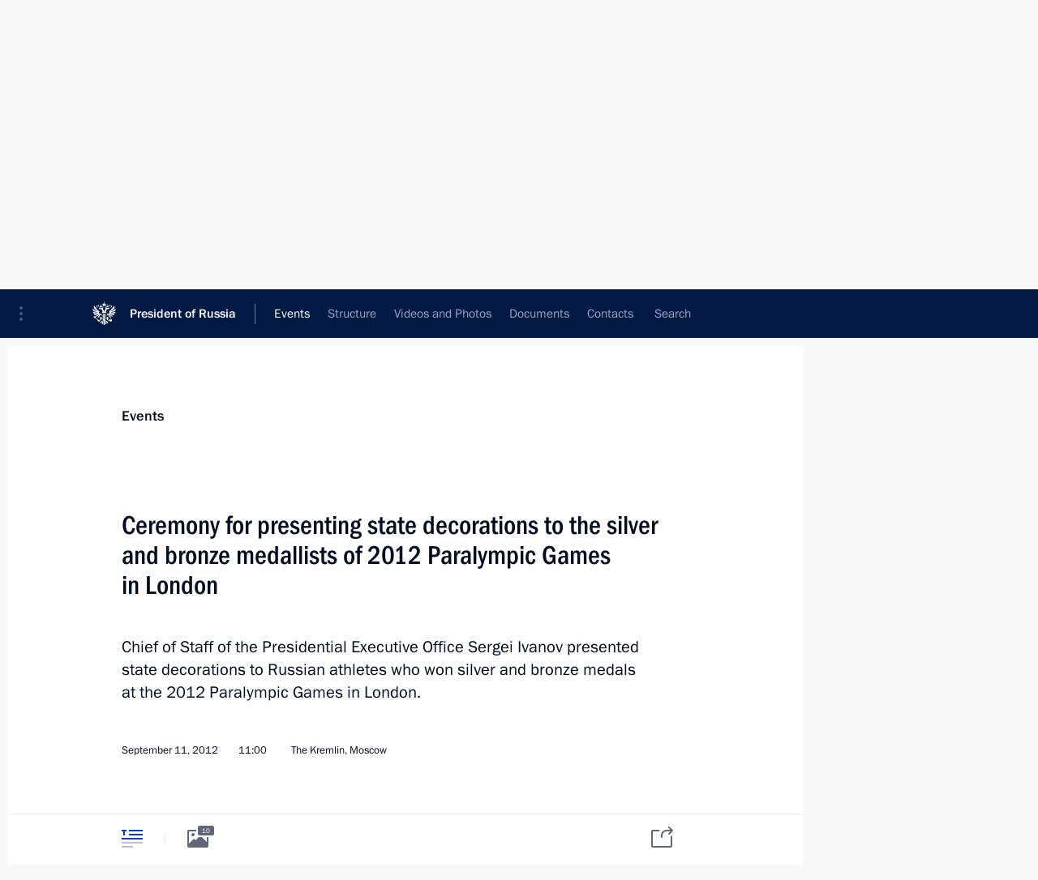

--- FILE ---
content_type: text/html; charset=UTF-8
request_url: http://en.kremlin.ru/events/administration/16457
body_size: 11550
content:
<!doctype html> <!--[if lt IE 7 ]> <html class="ie6" lang="en"> <![endif]--> <!--[if IE 7 ]> <html class="ie7" lang="en"> <![endif]--> <!--[if IE 8 ]> <html class="ie8" lang="en"> <![endif]--> <!--[if IE 9 ]> <html class="ie9" lang="en"> <![endif]--> <!--[if gt IE 8]><!--> <html lang="en" class="no-js" itemscope="itemscope" xmlns="http://www.w3.org/1999/xhtml" itemtype="http://schema.org/ItemPage" prefix="og: http://ogp.me/ns# video: http://ogp.me/ns/video# ya: http://webmaster.yandex.ru/vocabularies/"> <!--<![endif]--> <head> <meta charset="utf-8"/> <title itemprop="name">Ceremony for presenting state decorations to the silver and bronze medallists of 2012 Paralympic Games in London • President of Russia</title> <meta name="description" content="Chief of Staff of the Presidential Executive Office Sergei Ivanov presented state decorations to Russian athletes who won silver and bronze medals at the 2012 Paralympic Games in London."/> <meta name="keywords" content="Executive Office"/> <meta itemprop="inLanguage" content="en"/> <meta name="msapplication-TileColor" content="#091a42"> <meta name="theme-color" content="#ffffff"> <meta name="theme-color" content="#091A42" />  <meta name="viewport" content="width=device-width,initial-scale=1,minimum-scale=0.7,ya-title=#061a44"/>  <meta name="apple-mobile-web-app-capable" content="yes"/> <meta name="apple-mobile-web-app-title" content="President of Russia"/> <meta name="format-detection" content="telephone=yes"/> <meta name="apple-mobile-web-app-status-bar-style" content="default"/>  <meta name="msapplication-TileColor" content="#061a44"/> <meta name="msapplication-TileImage" content="/static/mstile-144x144.png"/> <meta name="msapplication-allowDomainApiCalls" content="true"/> <meta name="msapplication-starturl" content="/"/> <meta name="theme-color" content="#061a44"/> <meta name="application-name" content="President of Russia"/>   <meta property="og:site_name" content="President of Russia"/>  <meta name="twitter:site" content="@KremlinRussia_E"/>   <meta property="og:type" content="article"/>  <meta property="og:title" content="Ceremony for presenting state decorations to the silver and bronze medallists of 2012 Paralympic Games in London"/> <meta property="og:description" content="Chief of Staff of the Presidential Executive Office Sergei Ivanov presented state decorations to Russian athletes who won silver and bronze medals at the 2012 Paralympic Games in London."/> <meta property="og:url" content="http://en.kremlin.ru/events/administration/16457"/> <meta property="og:image" content="http://static.kremlin.ru/media/events/photos/medium/CiTbYWq5WtPw7na6xyGmBnBafqPhucfp.jpeg"/>    <meta property="ya:ovs:adult" content="false"/>  <meta property="ya:ovs:upload_date" content="2012-09-11"/>      <meta name="twitter:card" content="summary"/>   <meta name="twitter:description" content="Chief of Staff of the Presidential Executive Office Sergei Ivanov presented state decorations to Russian athletes who won silver and bronze medals at the 2012 Paralympic Games in London."/> <meta name="twitter:title" content="Ceremony for presenting state decorations to the silver and bronze medallists of 2012 Paralympic Games in London"/>    <meta name="twitter:image:src" content="http://static.kremlin.ru/media/events/photos/medium/CiTbYWq5WtPw7na6xyGmBnBafqPhucfp.jpeg"/> <meta name="twitter:image:width" content="680"/> <meta name="twitter:image:height" content="420"/>           <link rel="icon" type="image/png" href="/static/favicon-32x32.png" sizes="32x32"/>   <link rel="icon" type="image/png" href="/static/favicon-96x96.png" sizes="96x96"/>   <link rel="icon" type="image/png" href="/static/favicon-16x16.png" sizes="16x16"/>    <link rel="icon" type="image/png" href="/static/android-chrome-192x192.png" sizes="192x192"/> <link rel="manifest" href="/static/en/manifest.json"/>         <link rel="apple-touch-icon" href="/static/apple-touch-icon-57x57.png" sizes="57x57"/>   <link rel="apple-touch-icon" href="/static/apple-touch-icon-60x60.png" sizes="60x60"/>   <link rel="apple-touch-icon" href="/static/apple-touch-icon-72x72.png" sizes="72x72"/>   <link rel="apple-touch-icon" href="/static/apple-touch-icon-76x76.png" sizes="76x76"/>   <link rel="apple-touch-icon" href="/static/apple-touch-icon-114x114.png" sizes="114x114"/>   <link rel="apple-touch-icon" href="/static/apple-touch-icon-120x120.png" sizes="120x120"/>   <link rel="apple-touch-icon" href="/static/apple-touch-icon-144x144.png" sizes="144x144"/>   <link rel="apple-touch-icon" href="/static/apple-touch-icon-152x152.png" sizes="152x152"/>   <link rel="apple-touch-icon" href="/static/apple-touch-icon-180x180.png" sizes="180x180"/>               <link rel="stylesheet" type="text/css" media="all" href="/static/css/screen.css?ba15e963ac"/> <link rel="stylesheet" href="/static/css/print.css" media="print"/>  <!--[if lt IE 9]> <link rel="stylesheet" href="/static/css/ie8.css"/> <script type="text/javascript" src="/static/js/vendor/html5shiv.js"></script> <script type="text/javascript" src="/static/js/vendor/respond.src.js"></script> <script type="text/javascript" src="/static/js/vendor/Konsole.js"></script> <![endif]--> <!--[if lte IE 9]> <link rel="stylesheet" href="/static/css/ie9.css"/> <script type="text/javascript" src="/static/js/vendor/ierange-m2.js"></script> <![endif]--> <!--[if lte IE 6]> <link rel="stylesheet" href="/static/css/ie6.css"/> <![endif]--> <link rel="alternate" type="text/html" hreflang="ru" href="http://kremlin.ru/events/administration/16457"/>   <link rel="author" href="/about"/> <link rel="home" href="/"/> <link rel="search" href="/opensearch.xml" title="President of Russia" type="application/opensearchdescription+xml"/> <link rel="image_src" href="http://static.kremlin.ru/media/events/photos/medium/CiTbYWq5WtPw7na6xyGmBnBafqPhucfp.jpeg" /><link rel="canonical" href="http://en.kremlin.ru/events/administration/16457" /> <script type="text/javascript">
window.config = {staticUrl: '/static/',mediaUrl: 'http://static.kremlin.ru/media/',internalDomains: 'kremlin.ru|uznai-prezidenta.ru|openkremlin.ru|президент.рф|xn--d1abbgf6aiiy.xn--p1ai'};
</script></head> <body class=" is-reading"> <div class="header" itemscope="itemscope" itemtype="http://schema.org/WPHeader" role="banner"> <div class="topline topline__menu"> <a class="topline__toggleaside" accesskey="=" aria-label="Portal Menu" role="button" href="#sidebar" title="Portal Menu"><i></i></a> <div class="topline__in"> <a href="/" class="topline__head" rel="home" accesskey="1" data-title="President of Russia"> <i class="topline__logo"></i>President of Russia</a> <div class="topline__togglemore" data-url="/mobile-menu"> <i class="topline__togglemore_button"></i> </div> <div class="topline__more"> <nav aria-label="Main menu"> <ul class="nav"><li class="nav__item" itemscope="itemscope" itemtype="http://schema.org/SiteNavigationElement"> <a href="/events/president/news" class="nav__link is-active" accesskey="2" itemprop="url"><span itemprop="name">Events</span></a> </li><li class="nav__item" itemscope="itemscope" itemtype="http://schema.org/SiteNavigationElement"> <a href="/structure/president" class="nav__link" accesskey="3" itemprop="url"><span itemprop="name">Structure</span></a> </li><li class="nav__item" itemscope="itemscope" itemtype="http://schema.org/SiteNavigationElement"> <a href="/multimedia/video" class="nav__link" accesskey="4" itemprop="url"><span itemprop="name">Videos and Photos</span></a> </li><li class="nav__item" itemscope="itemscope" itemtype="http://schema.org/SiteNavigationElement"> <a href="/acts/news" class="nav__link" accesskey="5" itemprop="url"><span itemprop="name">Documents</span></a> </li><li class="nav__item" itemscope="itemscope" itemtype="http://schema.org/SiteNavigationElement"> <a href="/contacts" class="nav__link" accesskey="6" itemprop="url"><span itemprop="name">Contacts</span></a> </li> <li class="nav__item last" itemscope="itemscope" itemtype="http://schema.org/SiteNavigationElement"> <a class="nav__link nav__link_search" href="/search" accesskey="7" itemprop="url" title="Global website search"> <span itemprop="name">Search</span> </a> </li>  </ul> </nav> </div> </div> </div>  <div class="search"> <ul class="search__filter"> <li class="search__filter__item is-active"> <a class="search_without_filter">Search this website</a> </li>   </ul> <div class="search__in">   <form name="search" class="form search__form simple_search form_special" method="get" action="/search" tabindex="-1" role="search" > <fieldset>  <input type="hidden" name="section" class="search__section_value"/> <input type="hidden" name="since" class="search__since_value"/> <input type="hidden" name="till" class="search__till_value"/> <span class="form__field input_wrapper"> <input type="text" name="query" class="search__form__input" id="search__form__input" lang="en" accesskey="-"  required="required" size="74" title="Enter search" autocomplete="off" data-autocomplete-words-url="/_autocomplete/words" data-autocomplete-url="/_autocomplete"/> <i class="search_icon"></i> <span class="text_overflow__limiter"></span> </span> <span class="form__field button__wrapper">  <button id="search-simple-search-button" class="submit search__form__button">Search</button> </span> </fieldset> </form>   </div> </div>  <div class="topline_nav_mobile"></div>  </div> <div class="main-wrapper"> <div class="subnav-view" role="complementary" aria-label="Additional menu"></div> <div class="wrapsite"> <div class="content-view" role="main"></div><div class="footer" id="footer" itemscope="itemscope" itemtype="http://schema.org/WPFooter"> <div class="footer__in"> <div role="complementary" aria-label="Portal Menu"> <div class="footer__mobile"> <a href="/"> <i class="footer__logo_mob"></i> <div class="mobile_title">President of Russia</div> <div class="mobile_caption">Mobile version</div> </a> </div> <div class="footer__col col_mob"> <h2 class="footer_title">President's<br/>website<br/>sections</h2> <ul class="footer_list nav_mob"><li class="footer_list_item" itemscope="itemscope" itemtype="http://schema.org/SiteNavigationElement"> <a href="/events/president/news"  class="is-active" itemprop="url"> <span itemprop="name">Events</span> </a> </li> <li class="footer_list_item" itemscope="itemscope" itemtype="http://schema.org/SiteNavigationElement"> <a href="/structure/president"  itemprop="url"> <span itemprop="name">Structure</span> </a> </li> <li class="footer_list_item" itemscope="itemscope" itemtype="http://schema.org/SiteNavigationElement"> <a href="/multimedia/video"  itemprop="url"> <span itemprop="name">Videos and Photos</span> </a> </li> <li class="footer_list_item" itemscope="itemscope" itemtype="http://schema.org/SiteNavigationElement"> <a href="/acts/news"  itemprop="url"> <span itemprop="name">Documents</span> </a> </li> <li class="footer_list_item" itemscope="itemscope" itemtype="http://schema.org/SiteNavigationElement"> <a href="/contacts"  itemprop="url"> <span itemprop="name">Contacts</span> </a> </li>  <li class="footer__search footer_list_item footer__search_open" itemscope="itemscope" itemtype="http://schema.org/SiteNavigationElement"> <a href="/search" itemprop="url"> <i></i> <span itemprop="name">Search</span> </a> </li> <li class="footer__search footer_list_item footer__search_hidden" itemscope="itemscope" itemtype="http://schema.org/SiteNavigationElement"> <a href="/search" itemprop="url"> <i></i> <span itemprop="name">Search</span> </a> </li> <li class="footer__smi footer_list_item" itemscope="itemscope" itemtype="http://schema.org/SiteNavigationElement"> <a href="/press/announcements" itemprop="url" class="is-special"><i></i><span itemprop="name">For the Media</span></a> </li> <li class="footer_list_item" itemscope="itemscope" itemtype="http://schema.org/SiteNavigationElement"> <a href="/subscribe" itemprop="url"><i></i><span itemprop="name">Subscribe</span></a> </li> <li class="footer_list_item hidden_mob" itemscope="itemscope" itemtype="http://schema.org/SiteNavigationElement"> <a href="/catalog/glossary" itemprop="url" rel="glossary"><span itemprop="name">Directory</span></a> </li> </ul> <ul class="footer_list"> <li class="footer__special" itemscope="itemscope" itemtype="http://schema.org/SiteNavigationElement"> <a href="http://en.special.kremlin.ru/events/president/news" itemprop="url" class="is-special no-warning"><i></i><span itemprop="name">Version for People with Disabilities</span></a> </li> </ul> <ul class="footer_list nav_mob"> <li itemscope="itemscope" itemtype="http://schema.org/SiteNavigationElement" class="language footer_list_item">   <a href="http://kremlin.ru/events/administration/16457" rel="alternate" hreflang="ru" itemprop="url" class=" no-warning"> <span itemprop="name"> Русский </span> </a> <meta itemprop="inLanguage" content="ru"/>   </li> </ul> </div> <div class="footer__col"> <h2 class="footer_title">President's<br/>website<br/>resources</h2> <ul class="footer_list"> <li class="footer__currentsite footer_list_item" itemscope="itemscope" itemtype="http://schema.org/SiteNavigationElement"> <a href="/" itemprop="url">President of Russia<span itemprop="name">Current resource</span> </a> </li> <li class="footer_list_item"> <a href="http://kremlin.ru/acts/constitution" class="no-warning">The Constitution of Russia</a> </li> <li class="footer_list_item"> <a href="http://en.flag.kremlin.ru/" class="no-warning" rel="external">State Insignia</a> </li> <li class="footer_list_item"> <a href="https://en.letters.kremlin.ru/" class="no-warning" rel="external">Address an appeal to the President</a> </li>  <li class="footer_list_item"> <a href="http://en.putin.kremlin.ru/" class="no-warning" rel="external">Vladimir Putin’s Personal Website</a> </li>  </ul> </div> <div class="footer__col"> <h2 class="footer_title">Official Internet Resources<br/>of the President of Russia</h2> <ul class="footer_list"> <li class="footer_list_item"> <a href="https://t.me/news_kremlin_eng" rel="me" target="_blank">Telegram Channel</a> </li>  <li class="footer_list_item"> <a href="https://rutube.ru/u/kremlin/" rel="me" target="_blank">Rutube Channel</a> </li> <li class="footer_list_item"> <a href="http://www.youtube.ru/user/kremlin" rel="me" target="_blank">YouTube Channel</a> </li> </ul> </div>  <div class="footer__col footer__col_last"> <h2 class="footer_title">Legal<br/>and technical<br/>information</h2> <ul class="footer_list technical_info"> <li class="footer_list_item" itemscope="itemscope" itemtype="http://schema.org/SiteNavigationElement"> <a href="/about" itemprop="url"> <span itemprop="name">About website</span> </a> </li> <li class="footer_list_item" itemscope="itemscope" itemtype="http://schema.org/SiteNavigationElement"> <a href="/about/copyrights" itemprop="url"><span itemprop="name">Using website content</span></a> </li> <li class="footer_list_item" itemscope="itemscope" itemtype="http://schema.org/SiteNavigationElement"> <a href="/about/privacy" itemprop="url"><span itemprop="name">Personal data of website users</span></a> </li> <li class="footer_list_item" itemscope="itemscope" itemtype="http://schema.org/SiteNavigationElement"> <a href="/contacts#mailto" itemprop="url"><span itemprop="name">Contact website team</span></a> </li> </ul> </div> </div> <div role="contentinfo"> <div class="footer__license"> <p>All content on this site is licensed under</p> <p><a href="http://creativecommons.org/licenses/by/4.0/deed.en" hreflang="en" class="underline" rel="license" target="_blank">Creative Commons Attribution 4.0 International</a></p> </div> <div class="footer__copy"><span class="flag_white">Presidential </span><span class="flag_blue">Executive Office</span><span class="flag_red">2026</span> </div> </div> <div class="footer__logo"></div> </div> </div> </div> </div> <div class="gallery__wrap"> <div class="gallery__overlay"></div> <div class="gallery" role="complementary" aria-label="Fullscreen gallery"></div> </div> <div class="read" role="complementary" aria-label="Material for reading" data-href="http://en.kremlin.ru/events/administration/16457" data-stream-url="/events/administration/by-date/11.09.2012"> <div class="read__close_wrapper"> <a href="/events/administration/by-date/11.09.2012" class="read__close" title="Press Esc to close"><i></i></a> </div> <div class="read__scroll" role="tabpanel"> <article class="read__in hentry h-entry" itemscope="itemscope" itemtype="http://schema.org/NewsArticle" id="event-16457" role="document" aria-describedby="read-lead"> <div class="read__content"> <div class="read__top">  <div class="width_limiter"> <a href="/events/president/news" class="read__categ" rel="category" data-info="Open">Events</a> <h1 class="entry-title p-name" itemprop="name">Ceremony for presenting state decorations to the silver and bronze medallists of 2012 Paralympic Games in London</h1> <div class="read__lead entry-summary p-summary" itemprop="description" role="heading" id="read-lead">  <div><p>Chief of Staff of the Presidential Executive Office Sergei Ivanov presented state decorations to Russian athletes who won silver and bronze medals at the 2012 Paralympic Games in London.</p></div>   </div> <div class="read__meta"><time class="read__published" datetime="2012-09-11" itemprop="datePublished">September 11, 2012</time>  <div class="read__time">11:00</div>  <div class="read__place p-location"><i></i>The Kremlin, Moscow</div> <meta itemprop="inLanguage" content="en"/> </div> </div> </div> <div class="entry-content e-content read__internal_content" itemprop="articleBody">       <div class="slider masha-ignore" id="slider-2374" role="listbox"><div class="slider__slides"  data-cycle-caption-template="{{slideNum}} of {{slideCount}}" data-cycle-starting-slide="0">    <div class="slide starting-slide" data-cycle-desc="Speech at ceremony for presenting state decorations to medallists of 2012 Paralympic Games in London."> <div class="slider__block" data-text="Speech at ceremony for presenting state decorations to medallists of 2012 Paralympic Games in London."> <img    src="http://static.kremlin.ru/media/events/photos/big/WCBit6rLJAA2HSGsAdsM1uhI7ARz4kU9.jpeg" srcset="http://static.kremlin.ru/media/events/photos/big2x/e5OBMlsTvpi6RNVQhNCEJZ5PlhWS8Al7.jpeg 2x" style="background:rgb(254, 235, 200);background:linear-gradient(270deg, #feebc8 0%, rgba(254,235,200,0) 100%),linear-gradient(90deg, #41240f 0%, rgba(65,36,15,0) 100%),linear-gradient(180deg, #1b2068 0%, rgba(27,32,104,0) 100%),linear-gradient(0deg, #dfb182 0%, rgba(223,177,130,0) 100%);"    width="940" height="580"  data-text="Speech at ceremony for presenting state decorations to medallists of 2012 Paralympic Games in London." alt="Speech at ceremony for presenting state decorations to medallists of 2012 Paralympic Games in London." class="" id="photo-13290" itemprop="contentUrl" data-cycle-desc="Speech at ceremony for presenting state decorations to medallists of 2012 Paralympic Games in London."/> <meta itemprop="thumbnailUrl" content="http://static.kremlin.ru/media/events/photos/small/3YUMHC0OAL2AgCXm4SqJqYQuW6ABLXsY.jpeg"/> <meta itemprop="datePublished" content="2012-09-11"/> </div> </div>   <div class="slide" data-cycle-desc="Ceremony for presenting state decorations to medallists of 2012 Paralympic Games in London."> <div class="slider__block slider__block_vertical" data-text="Ceremony for presenting state decorations to medallists of 2012 Paralympic Games in London."> <img    src="http://static.kremlin.ru/media/events/photos/big/4l5u2YjZZxrNnCLXgRgy9bQ2qNVHbXnr.jpeg" srcset="http://static.kremlin.ru/media/events/photos/big2x/p4oZuRRf9BYEiYkoH32ryUanSG7eozn6.jpeg 2x" style="background:rgb(67, 82, 87);background:linear-gradient(270deg, #435257 0%, rgba(67,82,87,0) 100%),linear-gradient(180deg, #5f7372 0%, rgba(95,115,114,0) 100%),linear-gradient(0deg, #f0f7eb 0%, rgba(240,247,235,0) 100%),linear-gradient(90deg, #4c1910 0%, rgba(76,25,16,0) 100%);"    width="485" height="580"  data-text="Ceremony for presenting state decorations to medallists of 2012 Paralympic Games in London." alt="Ceremony for presenting state decorations to medallists of 2012 Paralympic Games in London." class="vertical" id="photo-13292" itemprop="contentUrl" data-cycle-desc="Ceremony for presenting state decorations to medallists of 2012 Paralympic Games in London."/> <meta itemprop="thumbnailUrl" content="http://static.kremlin.ru/media/events/photos/small/maO1tnIPkUzcQ4UE0IplT7VWxyB1ATmF.jpeg"/> <meta itemprop="datePublished" content="2012-09-11"/> </div> </div>   <div class="slide" data-cycle-desc="Ceremony for presenting state decorations to medallists of 2012 Paralympic Games in London."> <div class="slider__block" data-text="Ceremony for presenting state decorations to medallists of 2012 Paralympic Games in London."> <img    src="http://static.kremlin.ru/media/events/photos/big/grQf1VKxXOG5sioZmnRG2SAh5KgAwZps.jpeg" srcset="http://static.kremlin.ru/media/events/photos/big2x/Soq7HzPsZ2dmQLATyhdAVAanJd3hy1ub.jpeg 2x" style="background:rgb(232, 240, 225);background:linear-gradient(270deg, #e8f0e1 0%, rgba(232,240,225,0) 100%),linear-gradient(90deg, #c2cab2 0%, rgba(194,202,178,0) 100%),linear-gradient(0deg, #384345 0%, rgba(56,67,69,0) 100%),linear-gradient(180deg, #516568 0%, rgba(81,101,104,0) 100%);"    width="940" height="580"  data-text="Ceremony for presenting state decorations to medallists of 2012 Paralympic Games in London." alt="Ceremony for presenting state decorations to medallists of 2012 Paralympic Games in London." class="" id="photo-13295" itemprop="contentUrl" data-cycle-desc="Ceremony for presenting state decorations to medallists of 2012 Paralympic Games in London."/> <meta itemprop="thumbnailUrl" content="http://static.kremlin.ru/media/events/photos/small/oANfB9tJ4W8ZlYAjbDMDKXKwLi256fvb.jpeg"/> <meta itemprop="datePublished" content="2012-09-11"/> </div> </div>   <div class="slide" data-cycle-desc="Ceremony for presenting state decorations to medallists of 2012 Paralympic Games in London."> <div class="slider__block slider__block_vertical" data-text="Ceremony for presenting state decorations to medallists of 2012 Paralympic Games in London."> <img    src="http://static.kremlin.ru/media/events/photos/big/KZA2pk6gcEqYxJM5iqDIs2MEk8LGEAVm.jpeg" srcset="http://static.kremlin.ru/media/events/photos/big2x/D7o0HAdAYibVKTAjxhW0HRaFBKXR3IL2.jpeg 2x" style="background:rgb(52, 62, 61);background:linear-gradient(0deg, #343e3d 0%, rgba(52,62,61,0) 100%),linear-gradient(270deg, #c7cab6 0%, rgba(199,202,182,0) 100%),linear-gradient(90deg, #5d201d 0%, rgba(93,32,29,0) 100%),linear-gradient(180deg, #4c6069 0%, rgba(76,96,105,0) 100%);"    width="417" height="580"  data-text="Ceremony for presenting state decorations to medallists of 2012 Paralympic Games in London." alt="Ceremony for presenting state decorations to medallists of 2012 Paralympic Games in London." class="vertical" id="photo-13293" itemprop="contentUrl" data-cycle-desc="Ceremony for presenting state decorations to medallists of 2012 Paralympic Games in London."/> <meta itemprop="thumbnailUrl" content="http://static.kremlin.ru/media/events/photos/small/yZhgi4RXgm1RmrTxpA3EPIOYQpEcZeem.jpeg"/> <meta itemprop="datePublished" content="2012-09-11"/> </div> </div>   <div class="slide" data-cycle-desc="Ceremony for presenting state decorations to medallists of 2012 Paralympic Games in London."> <div class="slider__block" data-text="Ceremony for presenting state decorations to medallists of 2012 Paralympic Games in London."> <img    src="http://static.kremlin.ru/media/events/photos/big/A12FrpuqINGMGuYBpjzAi0FWpfROtUYK.jpeg" srcset="http://static.kremlin.ru/media/events/photos/big2x/3ogi1eHHEDse4RzkM1DryNqtQB7QYZLs.jpeg 2x" style="background:rgb(213, 221, 197);background:linear-gradient(270deg, #d5ddc5 0%, rgba(213,221,197,0) 100%),linear-gradient(90deg, #384244 0%, rgba(56,66,68,0) 100%),linear-gradient(180deg, #aaaf93 0%, rgba(170,175,147,0) 100%),linear-gradient(0deg, #556971 0%, rgba(85,105,113,0) 100%);"    width="940" height="580"  data-text="Ceremony for presenting state decorations to medallists of 2012 Paralympic Games in London." alt="Ceremony for presenting state decorations to medallists of 2012 Paralympic Games in London." class="" id="photo-13296" itemprop="contentUrl" data-cycle-desc="Ceremony for presenting state decorations to medallists of 2012 Paralympic Games in London."/> <meta itemprop="thumbnailUrl" content="http://static.kremlin.ru/media/events/photos/small/m1MtGWWO6Ab5HWkA02aGwCASHUCAFLrM.jpeg"/> <meta itemprop="datePublished" content="2012-09-11"/> </div> </div>   <div class="slide" data-cycle-desc="Ceremony for presenting state decorations to medallists of 2012 Paralympic Games in London."> <div class="slider__block" data-text="Ceremony for presenting state decorations to medallists of 2012 Paralympic Games in London."> <img    src="http://static.kremlin.ru/media/events/photos/big/Z3cD29ESzAzfOTk3whLB3UC65oNxAlW4.jpeg" srcset="http://static.kremlin.ru/media/events/photos/big2x/scYWne3DNBx6lAM0l0Nfumx6qAQOW0Iw.jpeg 2x" style="background:rgb(235, 243, 228);background:linear-gradient(270deg, #ebf3e4 0%, rgba(235,243,228,0) 100%),linear-gradient(180deg, #c9d1ba 0%, rgba(201,209,186,0) 100%),linear-gradient(90deg, #3c4b4c 0%, rgba(60,75,76,0) 100%),linear-gradient(0deg, #682221 0%, rgba(104,34,33,0) 100%);"    width="940" height="580"  data-text="Ceremony for presenting state decorations to medallists of 2012 Paralympic Games in London." alt="Ceremony for presenting state decorations to medallists of 2012 Paralympic Games in London." class="" id="photo-13294" itemprop="contentUrl" data-cycle-desc="Ceremony for presenting state decorations to medallists of 2012 Paralympic Games in London."/> <meta itemprop="thumbnailUrl" content="http://static.kremlin.ru/media/events/photos/small/NRWizKil9pK05N3fahywtXIlwAiw3A9R.jpeg"/> <meta itemprop="datePublished" content="2012-09-11"/> </div> </div>   <div class="slide" data-cycle-desc="Ceremony for presenting state decorations to medallists of 2012 Paralympic Games in London."> <div class="slider__block slider__block_vertical" data-text="Ceremony for presenting state decorations to medallists of 2012 Paralympic Games in London."> <img    src="http://static.kremlin.ru/media/events/photos/big/tc07M64l1tAFUJZtSfJAuUJCwd0AB4zY.jpeg" srcset="http://static.kremlin.ru/media/events/photos/big2x/rEYUCXwSPwkkgqckaEbgVZ8vssfU1rQD.jpeg 2x" style="background:rgb(110, 45, 32);background:linear-gradient(90deg, #6e2d20 0%, rgba(110,45,32,0) 100%),linear-gradient(180deg, #f0fdfd 0%, rgba(240,253,253,0) 100%),linear-gradient(0deg, #2c806a 0%, rgba(44,128,106,0) 100%),linear-gradient(270deg, #b3b08a 0%, rgba(179,176,138,0) 100%);"    width="386" height="580"  data-text="Ceremony for presenting state decorations to medallists of 2012 Paralympic Games in London." alt="Ceremony for presenting state decorations to medallists of 2012 Paralympic Games in London." class="vertical" id="photo-13297" itemprop="contentUrl" data-cycle-desc="Ceremony for presenting state decorations to medallists of 2012 Paralympic Games in London."/> <meta itemprop="thumbnailUrl" content="http://static.kremlin.ru/media/events/photos/small/n2w39CbooEIVr3lLAq9ObPJK2REA8328.jpeg"/> <meta itemprop="datePublished" content="2012-09-11"/> </div> </div>   <div class="slide" data-cycle-desc="Ceremony for presenting state decorations to medallists of 2012 Paralympic Games in London."> <div class="slider__block" data-text="Ceremony for presenting state decorations to medallists of 2012 Paralympic Games in London."> <img    src="http://static.kremlin.ru/media/events/photos/big/1wFmKoFVMXs0XNXvEApQovIobSpAisTt.jpeg" srcset="http://static.kremlin.ru/media/events/photos/big2x/RuZADbdmRws8EBAk16ZErjO7ClRIxUAl.jpeg 2x" style="background:rgb(237, 245, 230);background:linear-gradient(270deg, #edf5e6 0%, rgba(237,245,230,0) 100%),linear-gradient(0deg, #142682 0%, rgba(20,38,130,0) 100%),linear-gradient(180deg, #a28679 0%, rgba(162,134,121,0) 100%),linear-gradient(90deg, #dc2113 0%, rgba(220,33,19,0) 100%);"    width="940" height="580"  data-text="Ceremony for presenting state decorations to medallists of 2012 Paralympic Games in London." alt="Ceremony for presenting state decorations to medallists of 2012 Paralympic Games in London." class="" id="photo-13298" itemprop="contentUrl" data-cycle-desc="Ceremony for presenting state decorations to medallists of 2012 Paralympic Games in London."/> <meta itemprop="thumbnailUrl" content="http://static.kremlin.ru/media/events/photos/small/f38GUW6Gux3H5iq3TqEERQh7FTooJLxf.jpeg"/> <meta itemprop="datePublished" content="2012-09-11"/> </div> </div>   <div class="slide" data-cycle-desc="Ceremony for presenting state decorations to medallists of 2012 Paralympic Games in London."> <div class="slider__block" data-text="Ceremony for presenting state decorations to medallists of 2012 Paralympic Games in London."> <img    src="http://static.kremlin.ru/media/events/photos/big/XbJmPcnX6E9br6VSwezzriyitljHTqyZ.jpeg" srcset="http://static.kremlin.ru/media/events/photos/big2x/ZZySPjZS7JAFFbo7Ot3Op9x0kQHDXtpF.jpeg 2x" style="background:rgb(254, 66, 47);background:linear-gradient(90deg, #fe422f 0%, rgba(254,66,47,0) 100%),linear-gradient(0deg, #243141 0%, rgba(36,49,65,0) 100%),linear-gradient(270deg, #f1f9e9 0%, rgba(241,249,233,0) 100%),linear-gradient(180deg, #918068 0%, rgba(145,128,104,0) 100%);"    width="940" height="580"  data-text="Ceremony for presenting state decorations to medallists of 2012 Paralympic Games in London." alt="Ceremony for presenting state decorations to medallists of 2012 Paralympic Games in London." class="" id="photo-13299" itemprop="contentUrl" data-cycle-desc="Ceremony for presenting state decorations to medallists of 2012 Paralympic Games in London."/> <meta itemprop="thumbnailUrl" content="http://static.kremlin.ru/media/events/photos/small/2ENX6Bi6CIyAcMNEHSsPnqevtMpHLyfo.jpeg"/> <meta itemprop="datePublished" content="2012-09-11"/> </div> </div>   <div class="slide" data-cycle-desc="Ceremony for presenting state decorations to medallists of 2012 Paralympic Games in London."> <div class="slider__block" data-text="Ceremony for presenting state decorations to medallists of 2012 Paralympic Games in London."> <img    src="http://static.kremlin.ru/media/events/photos/big/GvJGtiPEkrRF8wgYznL8QTYXBemBArFK.jpeg" srcset="http://static.kremlin.ru/media/events/photos/big2x/pdyv5Y5ppLueA8NF31RvxacuGlhUAL9Y.jpeg 2x" style="background:rgb(213, 222, 205);background:linear-gradient(270deg, #d5decd 0%, rgba(213,222,205,0) 100%),linear-gradient(180deg, #1d3793 0%, rgba(29,55,147,0) 100%),linear-gradient(0deg, #927259 0%, rgba(146,114,89,0) 100%),linear-gradient(90deg, #ee3b26 0%, rgba(238,59,38,0) 100%);"    width="940" height="580"  data-text="Ceremony for presenting state decorations to medallists of 2012 Paralympic Games in London." alt="Ceremony for presenting state decorations to medallists of 2012 Paralympic Games in London." class="" id="photo-13300" itemprop="contentUrl" data-cycle-desc="Ceremony for presenting state decorations to medallists of 2012 Paralympic Games in London."/> <meta itemprop="thumbnailUrl" content="http://static.kremlin.ru/media/events/photos/small/rgpKHZqXTFW4oJFC6LaMeRAn3KcVqYIY.jpeg"/> <meta itemprop="datePublished" content="2012-09-11"/> </div> </div>  <div class="slider__next" role="button"><i></i></div> <div class="slider__prev" role="button"><i></i></div> </div> <div class="slider__description"> <div class="slider_caption"></div> <div class="slider_overlay"></div> </div> </div>      <p> </p> <p>The Order For Services to the Fatherland, I degree has been awarded to seven athletes, the Order For Services to the Fatherland, II degree to 29 athletes, and three athletes received the Presidential Certificate of Honour.</p> <p>The ceremony was held in the Malachite Hall at the Grand Kremlin Palace.</p> <p><b>* * *</b></p> <p><b>Chief of Staff of the Presidential Executive office Sergei Ivanov:</b> Good afternoon, friends,</p> <p>I want to extend my congratulations on your brilliant performance at the XIV Paralympic Games. The results testify to your triumph: you have brought back more than 100 medals, twice as many gold medals as in the last Paralympic Games in Beijing. It is a great result and we rejoice for you. It is symbolic, perhaps, that you have achieved such a brilliant result in the homeland of the Paralympic Games, in the UK. That’s great!</p> <p>You have coped brilliantly with the challenge. Your winning spirit defeated almost all of your competitors, including, as I said, the British athletes. Without exaggeration, your achievement is a huge breakthrough for the Russian Paralympians, and yet it is an absolutely expected result because since its first appearance at the Paralympic Games in Atlanta in 1996, our team has consistently improved its performance. In Beijing, we came in the eighth place, and now in the second. It won’t be long before you are the first, and let us hope that this will happen in Rio de Janeiro.</p> <p>Naturally, the state, the Government and all state agencies should make every effort to support you, and there is no doubt that we will. We must make sure that everyone who wants to prove himself or herself in such a noble cause has all the conditions required for this, in every Russian region.</p> <p>You possess the qualities that victory is made of: not just excellent athletic shape and a good reserve, but first of all the unceasing fighting spirit that characterises our Paralympians.</p> <p>The past games have shown once again that your strength of character, dedication and perseverance are unmatched in the world of sports. We are not just proud of you, we truly and deeply admire your courage, will and commitment to overcome the most difficult trials, never give up and manage your own destiny, no matter what the circumstances.</p> <p>Your skill and stunning technique affirm the immensity of human capabilities, showing that the Paralympic Games and Paralympic sport are deservedly called the competition of strong people. And so it is.</p> <p>Your example is unique, and it is valuable not only for athletes but also for millions of Russians. As people who know how to fight honestly in sport and in life, to overcome all difficulties and inspire everyone around them to fight for their own achievements and their own personal victories, you truly deserve the high state awards that will now be presented to you.</p> <p>Once again I sincerely congratulate you on your excellent results.</p> <p>Now let’s move to the main part of our programme, the awards ceremony.</p> <p>&lt;…&gt;</p> <p>Dear friends, once again thank you very much for your courage and your hard work, because sport requires true dedication and you deserve double praise for your achievements.</p> <p>I want to ask you to convey our gratitude and words of praise to the coaches who trained the national team, the people who put their hearts, time and effort in this work. Also, our gratitude goes to your parents. Thank you and I wish you every success in the future!</p> <div class="read__bottommeta hidden-copy"> <div class="width_limiter">   <div class="read__tags masha-ignore">   <div class="read__tagscol"> <h3>Topics</h3> <ul class="read__taglist"><li class="p-category"> <a href="/catalog/keywords/52/events" rel="tag"><i></i>Sport </a> </li> <li class="p-category"> <a href="/catalog/keywords/24/events" rel="tag"><i></i>State decorations </a> </li>  </ul> </div>   <div class="read__tagscol"> <h3>Persons</h3> <ul class="read__taglist">  <li> <a href="/catalog/persons/81/biography" rel="tag"><i></i>Ivanov Sergei</a> </li>  </ul> </div>  </div>                <div class="read__status masha-ignore"> <div class="width_limiter"> <h3>Publication status</h3> <p>Published in section: <a href="/events/administration">Executive Office</a><br/> </p><p> Publication date:    <time datetime="2012-09-11">September 11, 2012, 11:00</time> </p><p class="print_link_wrap"> Direct link: <a class="print_link" href="http://en.kremlin.ru/d/16457">en.kremlin.ru/d/16457</a> </p>  <p> <a class="text_version_link" href="/events/administration/copy/16457" rel="nofollow" target="_blank">Text version</a> </p>  </div> </div>  </div> </div> </div> </div> </article> </div>    <div class="read__tabs False" role="tablist"> <div class="gradient-shadow"></div> <div class="width_limiter">  <a href="/events/administration/16457" class="tabs_article is-active medium with_small_tooltip" title="Text" aria-label="Text" role="tab"><i aria-hidden="true"></i> <div class="small_tooltip" aria-hidden="true"><span class="small_tooltip_text">Text</span></div> </a>  <i class="read__sep"></i> <a href="/events/administration/16457/photos" class="tabs_photo with_small_tooltip" title="Photo" aria-label="Photo" role="tab"><i aria-hidden="true"><sup class="tabs__count">10</sup></i> <div class="small_tooltip" aria-hidden="true"><span class="small_tooltip_text">Photo</span></div> </a>       <div class="right_tabs">  <p class="over_tabs"></p> <div class="tabs_share read__share with_small_tooltip" title="Share" role="tab" tabindex="0" aria-expanded="false" onclick="" aria-label="Share"><i aria-hidden="true"></i> <div class="small_tooltip" aria-hidden="true"><span class="small_tooltip_text">Share</span></div> <div class="share_material">   <div class="width_limiter"> <div class="share_where" id="share-permalink">Direct link</div> <div class="share_link share_link_p" tabindex="0" role="textbox" aria-labelledby="share-permalink"> <span class="material_link" id="material_link">http://en.kremlin.ru/events/administration/16457</span> </div> <div class="share_where">Share</div> <div class="krln-share_list"> <ul class="share_sites">             <li> <a target="_blank" class="share_to_site no-warning" href="https://www.vk.com/share.php?url=http%3A//en.kremlin.ru/events/administration/16457&amp;title=Ceremony%20for%C2%A0presenting%20state%20decorations%20to%C2%A0the%C2%A0silver%20and%C2%A0bronze%20medallists%20of%C2%A02012%20Paralympic%20Games%20in%C2%A0London&amp;description=%3Cp%3EChief%20of%C2%A0Staff%20of%C2%A0the%C2%A0Presidential%20Executive%20Office%20Sergei%20Ivanov%20presented%20state%20decorations%20to%C2%A0Russian%20athletes%20who%20won%20silver%20and%C2%A0bronze%20medals%20at%C2%A0the%C2%A02012%20Paralympic%20Games%20in%C2%A0London.%3C/p%3E&amp;image=http%3A//static.kremlin.ru/media/events/photos/medium/CiTbYWq5WtPw7na6xyGmBnBafqPhucfp.jpeg" data-service="vkontakte" rel="nofollow"> VK </a> </li> <li> <a target="_blank" class="share_to_site no-warning" href="https://t.me/share/url?url=http%3A//en.kremlin.ru/events/administration/16457&amp;text=Ceremony%20for%C2%A0presenting%20state%20decorations%20to%C2%A0the%C2%A0silver%20and%C2%A0bronze%20medallists%20of%C2%A02012%20Paralympic%20Games%20in%C2%A0London" data-service="vkontakte" rel="nofollow"> Telegram </a> </li> <li> <a target="_blank" class="share_to_site no-warning" href="https://connect.ok.ru/offer?url=http%3A//en.kremlin.ru/events/administration/16457&amp;title=Ceremony%20for%C2%A0presenting%20state%20decorations%20to%C2%A0the%C2%A0silver%20and%C2%A0bronze%20medallists%20of%C2%A02012%20Paralympic%20Games%20in%C2%A0London" data-service="vkontakte" rel="nofollow"> Ok </a> </li> <!-- <li><a target="_blank" class="share_to_site no-warning" href="https://www.twitter.com/share?url=http%3A//en.kremlin.ru/events/administration/16457&amp;counturl=http%3A//en.kremlin.ru/events/administration/16457&amp;text=Ceremony%20for%C2%A0presenting%20state%20decorations%20to%C2%A0the%C2%A0silver%20and%C2%A0bronze%20...&amp;via=KremlinRussia_E&amp;lang=en" data-service="twitter" rel="nofollow">Twitter</a></li> --> </ul> <ul class="share_sites"> <li> <button  class="no-warning copy_url_button" data-url='http://en.kremlin.ru/events/administration/16457'> Copy link </button> </li> <li><a href="#share-mail" class="share_send_email">Send by email</a></li> </ul> <ul class="share_sites"> <li class="share_print"> <a href="/events/administration/16457/print" class="share_print_label share_print_link no-warning"> <i class="share_print_icon"></i>Print</a> </li> </ul> </div> </div>  <div class="share_mail" id="share-mail"> <div class="width_limiter"> <form method="POST" action="/events/administration/16457/email" class="emailform form"> <div class="share_where">Send by email</div> <label class="share_where_small">Message preview</label> <div class="share_message"> <p class="message_info">Official Website of the President of Russia:</p> <p class="message_info">Ceremony for presenting state decorations to the silver and bronze medallists of 2012 Paralympic Games in London</p> <p class="message_link">http://en.kremlin.ru/events/administration/16457</p> </div> <div class="form__email"> <label for="email" class="share_where_small">Addressee email</label> <input type="email" name="mailto" required="required" id="email" autocomplete="on" title="Email address required"/> </div> <div class="emailform__act"> <button type="submit" class="submit">Send</button> </div> </form> </div> </div>  </div> </div> </div>  </div> </div>   <div class="read__updated">Last updated at <time datetime="2015-03-20">March 20, 2015, 18:01</time> </div> </div> <div class="wrapsite__outside hidden-print"><div class="wrapsite__overlay"></div></div><div class="sidebar" tabindex="-1" itemscope="itemscope" itemtype="http://schema.org/WPSideBar"> <div class="sidebar__content">    <div class="sidebar_lang">  <div class="sidebar_title_wrapper hidden"> <h2 class="sidebar_title">Официальные сетевые ресурсы</h2> <h3 class="sidebar_title sidebar_title_caption">Президента России</h3> </div> <div class="sidebar_title_wrapper is-visible"> <h2 class="sidebar_title">Official Internet Resources</h2> <h3 class="sidebar_title sidebar_title_caption">of the President of Russia</h3> </div> <span class="sidebar_lang_item sidebar_lang_first"> <a tabindex="0" href="http://kremlin.ru/events/administration/16457" rel="alternate" hreflang="ru" itemprop="url" class="is-active"> <span>Русский</span> </a> </span><span class="sidebar_lang_item"> <a tabindex="-1" rel="alternate" hreflang="en" itemprop="url" > <span>English</span> </a> </span> <meta itemprop="inLanguage" content="ru"/>   </div> <ul class="sidebar_list">  <li itemscope="itemscope" itemtype="http://schema.org/SiteNavigationElement"> <a href="/press/announcements" class="sidebar__special" itemprop="url" tabindex="0"><span itemprop="name">For the Media</span></a> </li> <li itemscope="itemscope" itemtype="http://schema.org/SiteNavigationElement"> <a href="http://en.special.kremlin.ru/events/president/news" class="sidebar__special no-warning" itemprop="url" tabindex="0"><span itemprop="name">Version for People with Disabilities</span></a> </li>  <li itemscope="itemscope" itemtype="http://schema.org/SiteNavigationElement"> <a href="https://t.me/news_kremlin_eng" class="sidebar__special" itemprop="url" tabindex="0" rel="me" target="_blank" ><span itemprop="name">Telegram Channel</span></a> </li>  <li itemscope="itemscope" itemtype="http://schema.org/SiteNavigationElement"> <a href="https://rutube.ru/u/kremlin/" class="sidebar__special" itemprop="url" tabindex="0" rel="me" target="_blank" ><span itemprop="name">Rutube Channel</span></a> </li> <li itemscope="itemscope" itemtype="http://schema.org/SiteNavigationElement"> <a href="http://www.youtube.ru/user/kremlin" class="sidebar__special" itemprop="url" tabindex="0" rel="me" target="_blank" ><span itemprop="name">YouTube Channel</span></a> </li> </ul> <ul class="sidebar_list sidebar_list_other"> <li itemscope="itemscope" itemtype="http://schema.org/SiteNavigationElement">  <a href="/" class="no-warning --active-item" itemprop="url" tabindex="0">  <span itemprop="name">Website of the President of Russia</span> </a> </li>  <li itemscope="itemscope" itemtype="http://schema.org/SiteNavigationElement">  <a href="http://en.flag.kremlin.ru/" class="no-warning" itemprop="url" tabindex="0" rel="external">  <span itemprop="name">State Insignia</span></a> </li> <li itemscope="itemscope" itemtype="http://schema.org/SiteNavigationElement"> <a href="https://en.letters.kremlin.ru/" class="no-warning" itemprop="url" tabindex="0" rel="external"><span itemprop="name">Address an appeal to the President</span></a> </li>  <li itemscope="itemscope" itemtype="http://schema.org/SiteNavigationElement">  <a href="http://en.putin.kremlin.ru/" class="no-warning" itemprop="url" tabindex="0" rel="external">  <span itemprop="name">Vladimir Putin’s Personal Website</span> </a> </li> <li itemscope="itemscope" itemtype="http://schema.org/SiteNavigationElement"> <a href="http://20.kremlin.ru/en/" class="no-warning" itemprop="url" tabindex="0" rel="external"><span itemprop="name">Putin. 20 years</span></a> </li>  </ul> </div> <p class="sidebar__signature">Presidential Executive Office<br/>2026</p> </div><script type="text/javascript" src="/static/js/app.js?39d4bd2fd8"></script></body> </html>